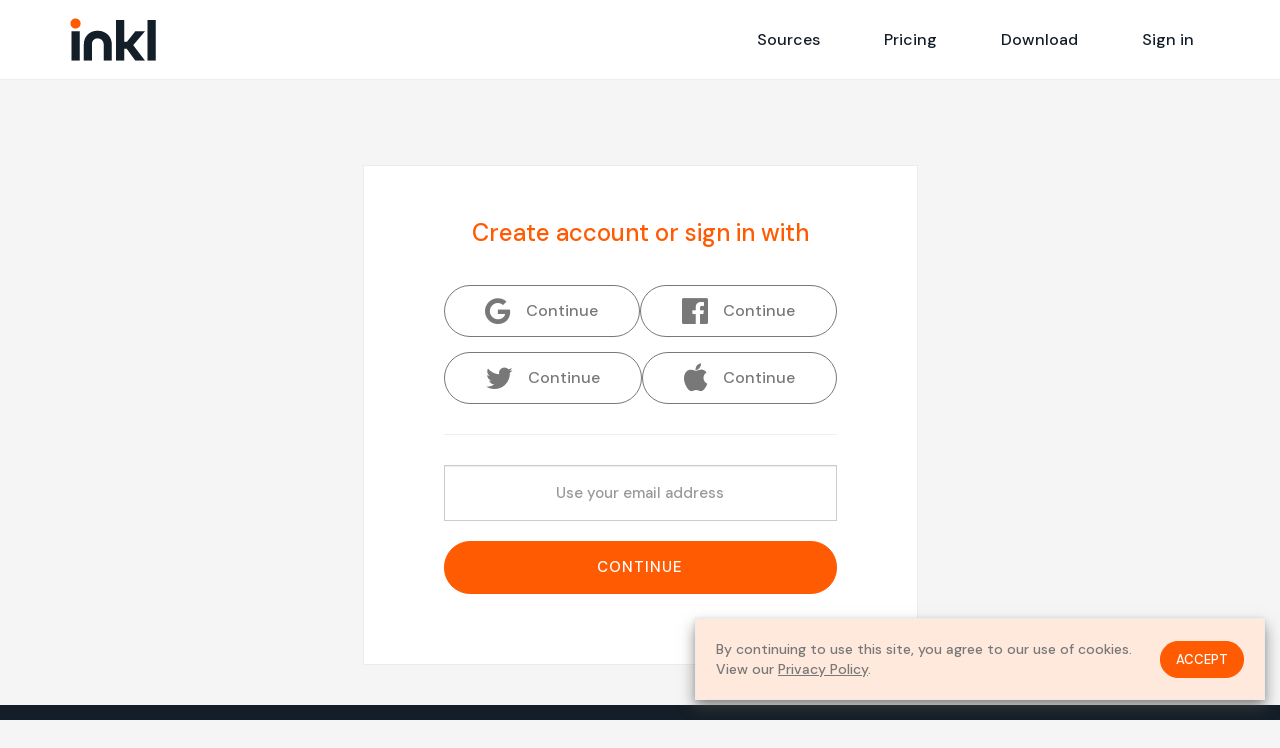

--- FILE ---
content_type: text/html; charset=utf-8
request_url: https://www.inkl.com/signin?article=a-concerning-pattern-agency-contracts-under-the-microscope
body_size: 6044
content:
<!DOCTYPE html>
<html lang="en">
  <head>
    <meta charset="utf-8">
    <meta http-equiv="X-UA-Compatible" content="IE=edge">
    <meta name="viewport" content="width=device-width, initial-scale=1.0, maximum-scale=1.0, user-scalable=no">

    <link rel="preconnect" href="https://d33gy59ovltp76.cloudfront.net">
    <link rel="preconnect" href="https://fonts.googleapis.com">
    <link rel="preconnect" href="https://cdn.jsdelivr.net">

    <link rel="canonical" href="https://www.inkl.com/signin">

    <title>Sign In - inkl news</title>
    <meta name="description" content="Discover the simplest way to read world-class journalism online.">
    <meta name="keywords" content="inkl, world news, news, news headlines, daily news, breaking news, news app, news today, today news, news today, global news">

    <meta property="fb:app_id" content="365433033624261">

    <meta name="format-detection" content="telephone=no">

    <meta name="stripe-key" content="pk_live_4MaciIC6UIVKoR3FKLFpEAGp">

    <meta name="robots" content="index, follow, max-image-preview:large, max-snippet:-1, max-video-preview:-1">


      <script>
  window.dataLayer = window.dataLayer || [];
  function gtag(){dataLayer.push(arguments);}
</script>

<script>
window.gtag('consent', 'default', {
  'ad_storage': 'denied',
  'analytics_storage': 'denied'
});
</script>

<script>(function(w,d,s,l,i){w[l]=w[l]||[];w[l].push({'gtm.start':
new Date().getTime(),event:'gtm.js'});var f=d.getElementsByTagName(s)[0],
j=d.createElement(s),dl=l!='dataLayer'?'&l='+l:'';j.async=true;j.src=
'https://www.googletagmanager.com/gtm.js?id='+i+dl+ '&gtm_auth=XqH6EVUSdXObEln66fnAkQ&gtm_preview=env-1&gtm_cookies_win=x';f.parentNode.insertBefore(j,f);
})(window,document,'script','dataLayer','GTM-NJW2XJX');</script>



      <meta property='og:url' content='https://www.inkl.com/'/>

      <meta property='og:title' content='Sign In - inkl news'/>

      <meta property='og:description' content='Discover the simplest way to read world-class journalism online.'/>

      <meta property='og:image' content='https://d33gy59ovltp76.cloudfront.net/images/share-img-6-70b6f1bd0f83eef9c840728450c2c3e4.jpg?vsn=d'/>

      <meta property='og:type' content='article'/>

      <meta name='twitter:title' content='Sign In - inkl news'/>

      <meta name='twitter:description' content='Discover the simplest way to read world-class journalism online.'/>

      <meta name='twitter:image' content='https://d33gy59ovltp76.cloudfront.net/images/share-img-6-70b6f1bd0f83eef9c840728450c2c3e4.jpg?vsn=d'/>

    <meta property="og:site_name" content="inkl">
    <meta name="twitter:card" content="summary_large_image">
    <meta name="twitter:site" content="@inkl">

    <link rel="apple-touch-icon" sizes="57x57" href="https://d33gy59ovltp76.cloudfront.net/images/icons/apple-icon-57x57-273487d41793ad42e18896c6892c03ac.png?vsn=d">
    <link rel="apple-touch-icon" sizes="60x60" href="https://d33gy59ovltp76.cloudfront.net/images/icons/apple-icon-60x60-026cef62163fcb13a10329d5fd868f05.png?vsn=d">
    <link rel="apple-touch-icon" sizes="72x72" href="https://d33gy59ovltp76.cloudfront.net/images/icons/apple-icon-72x72-870540e8737dc51009c67377905040ff.png?vsn=d">
    <link rel="apple-touch-icon" sizes="76x76" href="https://d33gy59ovltp76.cloudfront.net/images/icons/apple-icon-76x76-20c7f2bd09af6a202c3888a12d8f6daa.png?vsn=d">
    <link rel="apple-touch-icon" sizes="114x114" href="https://d33gy59ovltp76.cloudfront.net/images/icons/apple-icon-114x114-47a69498bf3d1195f494867a527e3be1.png?vsn=d">
    <link rel="apple-touch-icon" sizes="120x120" href="https://d33gy59ovltp76.cloudfront.net/images/icons/apple-icon-120x120-f4d9e0a044a59fe65b605c220beaa87a.png?vsn=d">
    <link rel="apple-touch-icon" sizes="144x144" href="https://d33gy59ovltp76.cloudfront.net/images/icons/apple-icon-144x144-bf03d0eb69cbd685da8ff304d68249f2.png?vsn=d">
    <link rel="apple-touch-icon" sizes="152x152" href="https://d33gy59ovltp76.cloudfront.net/images/icons/apple-icon-152x152-e61a47ee784e3519a3d3a1dd27886a33.png?vsn=d">
    <link rel="apple-touch-icon" sizes="180x180" href="https://d33gy59ovltp76.cloudfront.net/images/icons/apple-icon-180x180-fd7b9426499f791e179b83c9615abf71.png?vsn=d">

    <link rel="icon" type="image/png" href="https://d33gy59ovltp76.cloudfront.net/images/icons/favicon-192x192-e7d1b5fa77fbacba2867ff948175b38b.png?vsn=d" sizes="192x192">
    <link rel="icon" type="image/png" href="https://d33gy59ovltp76.cloudfront.net/images/icons/favicon-128x128-81766d2365575b2466669aa96fdd9659.png?vsn=d" sizes="128x128">
    <link rel="icon" type="image/png" href="https://d33gy59ovltp76.cloudfront.net/images/icons/favicon-96x96-0a8fcd6fd4e29d031d64819211f6a1c2.png?vsn=d" sizes="96x96">
    <link rel="icon" type="image/png" href="https://d33gy59ovltp76.cloudfront.net/images/icons/favicon-32x32-c3eec105929e24dddbd8c64f89f9bfd3.png?vsn=d" sizes="32x32">
    <link rel="icon" type="image/png" href="https://d33gy59ovltp76.cloudfront.net/images/icons/favicon-16x16-6bbbe00d479c8e8e933b6d5dfb4b5a7a.png?vsn=d" sizes="16x16">

    <base href="/">







    <link rel="stylesheet" href="https://fonts.googleapis.com/css?family=DM+Sans:400,500,600,700&display=swap">
    <link rel="stylesheet" href="https://cdn.jsdelivr.net/npm/font-awesome@4.7.0/css/font-awesome.min.css">
    <link rel="stylesheet" href="https://cdn.jsdelivr.net/npm/@cmyee/pushy@1.4.0/css/pushy.min.css">
    <link rel="stylesheet" href="https://cdn.jsdelivr.net/npm/glyphicons-only-bootstrap@1.0.1/css/bootstrap.min.css">
    <link rel="stylesheet" href="https://cdn.jsdelivr.net/npm/@glidejs/glide@3.5.2/dist/css/glide.core.min.css">

    <link rel="stylesheet" href="https://d33gy59ovltp76.cloudfront.net/assets/legacy-19ff5af9557ea053c42bb850194e5705.css?vsn=d">

    <script defer src="https://cdn.jsdelivr.net/npm/axios@0.27.2/dist/axios.min.js">
    </script>
    <script defer src="https://cdn.jsdelivr.net/npm/jquery@3.6.0/dist/jquery.min.js">
    </script>
    <script defer src="https://cdn.jsdelivr.net/npm/bootstrap@3.4.1/dist/js/bootstrap.min.js">
    </script>
    <script defer src="https://cdn.jsdelivr.net/npm/moment@2.29.4/min/moment.min.js">
    </script>
    <script defer src="https://cdn.jsdelivr.net/npm/@cmyee/pushy@1.4.0/js/pushy.min.js">
    </script>
    <script defer src="https://cdn.jsdelivr.net/npm/@glidejs/glide@3.5.2/dist/glide.min.js">
    </script>

    <script src="https://js.stripe.com/v3/">
    </script>

    <script defer src="https://d33gy59ovltp76.cloudfront.net/assets/legacy-eedf98a1bb5c596b1c01f22aba82178a.js?vsn=d">
    </script>



  </head>
  <body class="desktop chrome backdrop-lighter-grey" ng-app="inklWeb" ng-strict-di="true">

      <noscript><iframe src="https://www.googletagmanager.com/ns.html?id=GTM-NJW2XJX&gtm_auth=XqH6EVUSdXObEln66fnAkQ&gtm_preview=env-1&gtm_cookies_win=x"
height="0" width="0" style="display:none;visibility:hidden"></iframe></noscript>




      <nav id="navbar-public" class="navbar navbar-default navbar-fixed-top push" role="navigation">
  <div class="container">
    <div class="logo-container">
      <a href="/">
        <img class="logo" src="https://d33gy59ovltp76.cloudfront.net/images/branding/inkl-logo-no-tagline-positive-rgb-65407c529d147f60d429f3be2000a89d.svg?vsn=d">
      </a>

        <button id="menu-button" class="hamburger hamburger--slider" type="button">
          <span class="hamburger-box">
            <span class="hamburger-inner"></span>
          </span>
        </button>

    </div>

      <div class="links-container">
        <a href="/our-content-partners">Sources</a>
        <a href="/features/#our-plans" data-target="our-plans">Pricing</a>
        <a href="/features/#download" data-target="download">Download</a>
        <a href="/signin?article=a-concerning-pattern-agency-contracts-under-the-microscope">Sign in</a>

      </div>

  </div>
</nav>



    <div class="audio-player">
      <div class="player" ng-controller="PlayerController as playerController" ng-mousemove="dragMove($event)" ng-cloak ng-show="playerVisible">
  <div class="minimized-player" ng-if="uiState === 'minimized'" ng-click="playerController.maximize($event)">
    <div class="scrubber" ng-if="!nowPlaying.generating">
      <div class="bar-container">
        <div class="bar-full"></div>
        <div class="bar-elapsed" ng-style="{width: storyPlayPercent}"></div>
      </div>
    </div>

    <div class="scrubber animated" ng-if="nowPlaying.generating">
      <div class="bar-container">
        <div class="bar-full"></div>
        <div class="bar-elapsed ng-class: 'state-' + animatedBarUpdate"></div>
      </div>
    </div>

    <div class="mini-body-container">
      <div class="cover-image" ng-style="{'background-image': 'url(' + nowPlaying.cover_image + ')'}" ng-if="!playListEnded && !nowPlaying.generating">
        <div ng-if="nowPlaying.generating" class="spinner">
          <i class="fa fa-spinner fa-spin"></i>
        </div>
      </div>

      <div class="mini-body-title-container" ng-if="nowPlaying.generating">
        <p>
          This article is being processed for speech. This might take a few seconds. You can listen to other articles in the mean time and comeback later if you don't want to wait.
        </p>
      </div>

      <div class="mini-body-title-container" ng-if="playListEnded">
        <p>
          Your current playlist has ended. Remember you can listen to any article on inkl. Why not listen to
          <a href="/newsletters/morning-edition">the morning edition</a>
          if you have not already.
        </p>
      </div>

      <div class="mini-body-title-container" ng-if="!playListEnded && !nowPlaying.generating">
        <div>
          <div class="publisher-container">
            <div class="publisher-icon" ng-style="{'background-image': 'url(' + nowPlaying.publisher_icon + ')'}">
            </div>
            <div>
              <div class="publisher-name">{{ nowPlaying.publisher_name }}</div>
            </div>
          </div>
        </div>

        <div class="title-container">
          {{ nowPlaying.title }}
        </div>
      </div>

      <div class="button-container" ng-click="play($event)" ng-if="!playListEnded && !nowPlaying.generating">
        <i ng-show="playButtonStatus == 'Pause'" class="fa fa-pause" aria-hidden="true"></i>
        <i ng-show="playButtonStatus == 'Play'" class="fa fa-play play-button-icon" aria-hidden="true">
        </i>
      </div>

      <div class="button-container">
        <i ng-click="playerController.close()" class="fa fa-times" aria-hidden="true"></i>
      </div>
    </div>
  </div>

  <div class="maximized-player" ng-if="uiState === 'maximized'">
    <div class="main-play-controls">
      <div class="title space-bottom">
        <div ng-if="!playListEnded">
          <img ng-src="{{nowPlaying.publisher_icon}}">
        </div>

        <div class="publisher-name">
          <div ng-if="!playListEnded">
            {{ nowPlaying.publisher_name }}
          </div>
        </div>

        <div class="button-controls">
          <i ng-click="playerController.minimize($event)" class="fa fa-window-minimize" aria-hidden="true">
          </i>
          <i ng-click="playerController.close()" class="fa fa-times" aria-hidden="true"></i>
        </div>
      </div>

      <div ng-if="!nowPlaying.generating && playListEnded === false" ng-mouseup="dragUp()">
        <div class="heading space-bottom">
          <div class="image-container">
            <img ng-src="{{nowPlaying.cover_image}}" ng-alt="{{nowPlaying.title}}">
          </div>
          <div class="title-container">
            {{ nowPlaying.title }}
          </div>
        </div>

        <div class="scrubber space-bottom">
          <div class="item play-time">{{ playTime }}</div>
          <div class="bar-container">
            <div class="bar-full" ng-click="scrub($event)" ng-mousedown="dragDown()"></div>
            <div class="bar-elapsed" ng-style="{width: storyPlayPercent}"></div>
          </div>
          <div class="item total-play-time">{{ totalPlayTime }}</div>
        </div>
      </div>

      <div class="message" ng-if="nowPlaying.generating">
        <p>
          This article is being processed for speech. This might take a few seconds. You can listen to other articles in the mean time and comeback later if you don't want to wait.
        </p>
        <div class="scrubber animated space-bottom">
          <div class="item play-time"></div>
          <div class="bar-container">
            <div class="bar-full"></div>
            <div class="bar-elapsed ng-class: 'state-' + animatedBarUpdate"></div>
          </div>
          <div class="item total-play-time"></div>
        </div>
      </div>

      <div class="message" ng-if="playListEnded === true">
        <img src="https://static.inkl.com/audio-covers/img-listen-6.png" alt="Illustration of hipster with inkl orange beard">
        <p>
          Your current playlist has ended. Remember you can listen to any article on inkl. Why not listen to
          <a href="/newsletters/morning-edition">the morning edition</a>
          if you have not already.
        </p>
      </div>
    </div>

    <div class="control-button-container space-bottom">
      <div>
        <div class="control-button"></div>
      </div>

      <div>
        <div class="back control-button" ng-click="back()">
          <i class="fa fa-step-backward" aria-hidden="true"></i>
        </div>

        <div class="play control-button" ng-click="play($event)">
          <div>
            <i ng-show="playButtonStatus == 'Pause'" class="fa fa-pause" aria-hidden="true"></i>
            <i ng-show="playButtonStatus == 'Play'" class="fa fa-play play-button-icon" aria-hidden="true">
            </i>
          </div>
        </div>

        <div class="forward control-button" ng-click="forward()">
          <i class="fa fa-step-forward" aria-hidden="true"></i>
        </div>
      </div>

      <div>
        <div class="control-button" ng-click="playerController.togglePlaylist()">
          <i class="fa fa-bars" aria-hidden="true"></i>
        </div>
      </div>
    </div>

    <div class="playlist" ng-show="playListActive">
      <div class="title">Playlist</div>
      <ul class="playlist-body">
        <li ng-class="{nowplaying: $index === playingIndex}" ng-repeat="item in playlist track by $index" ng-click="playerController.playItemAtIndex($index)">
          <div class="cover-image" ng-style="{'background-image': 'url(' + item.cover_image + ')'}">
            <div ng-if="item.generating" class="spinner">
              <i class="fa fa-spinner fa-spin"></i>
            </div>
            <div ng-if="$index === playingIndex && !item.generating" class="now-playing">
              <i class="fa fa-play-circle-o" aria-hidden="true"></i>
            </div>
          </div>
          <div>
            <div class="publisher-container">
              <div class="publisher-icon" ng-style="{'background-image': 'url(' + item.publisher_icon + ')'}">
              </div>
              <div>
                <div class="publisher-name">{{ item.publisher_name }}</div>
              </div>
            </div>
            <div class="title-body">{{ item.title }}</div>
          </div>
        </li>
      </ul>
    </div>
  </div>
</div>
    </div>

    <div class="main-wrapper push">
      <main role="main">
        <div id="signin" class="auth-page container ng-cloak" ng-controller="SignInController as signIn">
  <div class="row">
    <div class="col-xs-12 col-sm-10 col-sm-offset-1 col-md-8 col-md-offset-2 col-lg-6 col-lg-offset-3">


      <section id="email" class="card" ng-show="signIn.mode == 'email'">
        <div class="card-heading">Create account or sign in with</div>

          <div class="social-buttons-container">
            <div class="d-flex flex-row">
              <a rel="nofollow" href="/auth/google?article=a-concerning-pattern-agency-contracts-under-the-microscope">
                <i class="fa fa-google"></i>
                <span>Continue</span>
              </a>

              <a rel="nofollow" href="/auth/facebook?article=a-concerning-pattern-agency-contracts-under-the-microscope">
                <i class="fa fa-facebook-official"></i>
                <span>Continue</span>
              </a>
            </div>

            <div class="d-flex flex-row">
              <a rel="nofollow" href="/auth/twitter?article=a-concerning-pattern-agency-contracts-under-the-microscope">
                <i class="fa fa-twitter"></i>
                <span>Continue</span>
              </a>

              <a rel="nofollow" href="https://www.inkl.com/signin?article=a-concerning-pattern-agency-contracts-under-the-microscope" apple-sign-in="true">
                <i class="fa fa-apple"></i>
                <span>Continue</span>
              </a>
            </div>
          </div>
          <hr class="separator">

        <form name="emailForm" ng-submit="signIn.submitEmail(emailForm)" novalidate="true">
          <div class="form-group" ng-class="{'has-error' : emailForm.email.$invalid && emailForm.$submitted}">
            <input class="input-lg form-control" type="email" name="email" ng-model="email" required="true" placeholder="Use your email address" tabindex="1" ng-disabled="processing">
            <div ng-messages="emailForm.email.$error" ng-if="emailForm.$submitted">
              <p class="help-block email-required" ng-cloak="true" ng-message="required">
                Email is required
              </p>
              <p class="help-block email-format" ng-cloak="true" ng-message="email">
                Invalid email format
              </p>
            </div>
          </div>

          <button class="btn btn-main btn-block" type="submit" tabindex="3" ng-class="{'processing': processing}" ng-disabled="processing">
            <i class="fa fa-spinner fa-spin" ng-cloak="true"></i> Continue
          </button>
        </form>
      </section>

      <section id="verify" class="card" ng-show="signIn.mode == 'code'">
        <div class="card-heading">
          <div class="primary">Welcome back</div>
          <div class="secondary">
            {{ email }}!
          </div>
        </div>

        <p class="subtitle verification-message">
          Log in by tapping on the link<br>in the email we've just sent.
        </p>

        <hr>

        <p class="subtitle type-in">Or type in the <b>Verification Code</b> from the email</p>

        <form name="codeForm" ng-submit="signIn.submitCode(codeForm)" novalidate="true">
          <div class="form-group" ng-class="{'has-error' : (codeForm.$submitted && codeForm.code.$invalid) || invalidCode}">
            <input id="verification-code-input" class="input-lg form-control" type="text" verification-code="true" name="code" ng-model="code" required="true" ng-minlength="4" ng-maxlength="4" maxlength="4" ng-change="signIn.codeChanged()" placeholder="Verification code" tabindex="1" ng-disabled="processing">
            <div ng-messages="codeForm.code.$error" ng-if="codeForm.$submitted">
              <p class="help-block email-required" ng-cloak="true" ng-message="required">
                Verification code is required
              </p>
              <p class="help-block email-required" ng-cloak="true" ng-message="minlength">
                Invalid verification code
              </p>
              <p class="help-block email-required" ng-cloak="true" ng-message="maxlength">
                Invalid verification code
              </p>
            </div>
            <p class="help-block email-required" ng-if="invalidCode">Invalid verification code</p>
          </div>

          <button class="btn btn-main btn-block" type="submit" tabindex="3" ng-class="{'processing': processing}" ng-disabled="processing">
            <i class="fa fa-spinner fa-spin" ng-cloak="true"></i> Continue
          </button>
        </form>

        <div class="bottom-link">
          <p>Didn't get the email? Check your Spam folder.</p>
          <a ng-hide="emailSent" ng-click="signIn.resendEmail()">Or re-send it now.</a>
          <p class="email-sent" ng-show="emailSent">Sent!</p>
        </div>
      </section>

      <section id="password" class="card" ng-show="signIn.mode == 'password'">
        <div class="card-heading">Welcome back<br>{{ email }}!</div>

        <p class="subtitle">Sign in with your password:</p>

        <form name="passwordForm" ng-submit="signIn.submitPassword(passwordForm)" novalidate="true">
          <div class="form-group" ng-class="{'has-error' : passwordForm.$submitted && (passwordForm.password.$invalid || invalidPassword)}">
            <input class="input-lg form-control" type="password" name="password" ng-model="password" required="true" placeholder="Your password" tabindex="2" ng-disabled="processing">
            <div ng-messages="passwordForm.password.$error" ng-if="passwordForm.$submitted">
              <p class="help-block password-required" ng-cloak="true" ng-message="required">
                Password is required
              </p>
            </div>
            <p class="help-block password-required" ng-if="invalidPassword">Invalid password</p>
          </div>

          <button class="btn btn-main btn-block" type="submit" tabindex="3" ng-class="{'processing': processing}" ng-disabled="processing">
            <i class="fa fa-spinner fa-spin" ng-cloak="true"></i> Sign in
          </button>
        </form>

        <div class="bottom-link">
          <a href="/password-reset">Forgot your password?</a>
        </div>
      </section>
    </div>
  </div>
</div>
      </main>
    </div>

      <footer>
  <div class="container">
    <div class="copyright">
      Copyright © 2026 inkl. All rights reserved.
    </div>
    <div class="links">
      <a href="https://itunes.apple.com/au/app/inkl-breaking-news-from-worlds/id993231222" target="_blank" rel="noopener">
        Download for iOS
      </a>
      <span> | </span>
      <a href="https://play.google.com/store/apps/details?id=com.inkl.app&hl=en&utm_source=inkl&utm_campaign=footer" target="_blank" rel="noopener">
        Download for Android
      </a>
      <span class="hidden-small"> | </span>
      <div class="hidden-big"></div>
      <a href="/terms" target="_blank">Terms</a>
      <span> | </span>
      <a href="/privacy" target="_blank">Privacy</a>
      <span> | </span>
      <a href="/faqs" target="_blank">FAQs</a>
      <span> | </span>
      <a href="/sitemap" target="_blank">Sitemap</a>
      <span> | </span>
      <a href="mailto:hello@inkl.com" target="_blank">Contact Us</a>
    </div>
  </div>
</footer>


      <!-- Twitter for web; styles tweets in articles etc -->
<script>
  window.twttr = (function(d, s, id) {
    var js, fjs = d.getElementsByTagName(s)[0],
    t = window.twttr || {};
    if (d.getElementById(id)) return t;
    js = d.createElement(s);
    js.id = id;
    js.src = "https://platform.twitter.com/widgets.js";
    fjs.parentNode.insertBefore(js, fjs);
    t._e = [];
    t.ready = function(f) {
      t._e.push(f);
    };
    return t;
  }(document, "script", "twitter-wjs"));
</script>

  <script type="text/javascript" src="https://appleid.cdn-apple.com/appleauth/static/jsapi/appleid/1/en_US/appleid.auth.js">
</script>
<script type="text/javascript">
  AppleID.auth.init({
    clientId: "com.inkl.sign-in-with-apple",
    scope: "email name",
    redirectURI: "https://www.inkl.com/auth/apple",
    state: "eyJhcnRpY2xlIjoiYS1jb25jZXJuaW5nLXBhdHRlcm4tYWdlbmN5LWNvbnRyYWN0cy11bmRlci10aGUtbWljcm9zY29wZSJ9"
  });
</script>


<!-- Podcast tracking pixel -->



      <div id="cookie-banner" class="ng-hide" ng-controller="CookieBannerController as cookieBanner" ng-hide="cookieBanner.hideBanner">
  <div class="cookie-banner-wrapper">
    <div class="text-container">
      <p>
        By continuing to use this site, you agree to our use of cookies. View our <a href="/privacy">Privacy Policy</a>.
      </p>
    </div>
    <div class="buttons-container">
      <button class="btn btn-main btn-sm" type="button" ng-click="cookieBanner.accept()">
        Accept
      </button>
    </div>
  </div>
</div>

  </body>
</html>

--- FILE ---
content_type: text/css; charset=utf-8
request_url: https://cdn.jsdelivr.net/npm/@cmyee/pushy@1.4.0/css/pushy.min.css
body_size: 399
content:
/**
 * Minified by jsDelivr using clean-css v5.3.3.
 * Original file: /npm/@cmyee/pushy@1.4.0/css/pushy.css
 *
 * Do NOT use SRI with dynamically generated files! More information: https://www.jsdelivr.com/using-sri-with-dynamic-files
 */
/*! Pushy - v1.4.0 - 2020-12-28
* Pushy is a responsive off-canvas navigation menu using CSS transforms & transitions.
* https://github.com/christophery/pushy/
* by Christopher Yee */
.pushy{position:fixed;width:200px;height:100%;top:0;z-index:9999;background:#191918;overflow:auto;-webkit-overflow-scrolling:touch}.pushy a{display:block;color:#b3b3b1;padding:15px 30px;text-decoration:none}.pushy a:hover{color:#fff}.pushy ul:first-child{margin-top:10px}.pushy.pushy-left{left:0}.pushy.pushy-right{right:0}.pushy-content{visibility:hidden}.pushy-left{-webkit-transform:translate3d(-200px,0,0);-ms-transform:translate3d(-200px,0,0);transform:translate3d(-200px,0,0)}.pushy-open-left #container,.pushy-open-left .push{-webkit-transform:translate3d(200px,0,0);-ms-transform:translate3d(200px,0,0);transform:translate3d(200px,0,0)}.pushy-right{-webkit-transform:translate3d(200px,0,0);-ms-transform:translate3d(200px,0,0);transform:translate3d(200px,0,0)}.pushy-open-right #container,.pushy-open-right .push{-webkit-transform:translate3d(-200px,0,0);-ms-transform:translate3d(-200px,0,0);transform:translate3d(-200px,0,0)}.pushy-open-left .pushy,.pushy-open-right .pushy{-webkit-transform:translate3d(0,0,0);-ms-transform:translate3d(0,0,0);transform:translate3d(0,0,0)}.pushy-open-left .pushy-content,.pushy-open-right .pushy-content{visibility:visible}#container,.push,.pushy{transition:transform .2s cubic-bezier(.16, .68, .43, .99)}.pushy-content{transition:visibility .2s cubic-bezier(.16, .68, .43, .99)}.site-overlay{display:none}.pushy-open-left .site-overlay,.pushy-open-right .site-overlay{display:block;position:fixed;top:0;right:0;bottom:0;left:0;z-index:9998;background-color:rgba(0,0,0,.5);-webkit-animation:fade .5s;animation:fade .5s}@keyframes fade{0%{opacity:0}100%{opacity:1}}@-webkit-keyframes fade{0%{opacity:0}100%{opacity:1}}.pushy-submenu>ul{padding-left:15px;transition:max-height .2s ease-in-out,visibility .2s ease-in-out}.pushy-submenu>ul .pushy-link{transition:opacity .2s ease-in-out}.pushy-submenu button{width:100%;color:#b3b3b1;padding:15px 30px;text-align:left;background:0 0;border:0}.pushy-submenu button:hover{color:#fff}.pushy-submenu>a,.pushy-submenu>button{position:relative}.pushy-submenu>a::after,.pushy-submenu>button::after{content:'';display:block;height:11px;width:8px;position:absolute;top:50%;right:15px;background:url("../img/arrow.svg") no-repeat;-webkit-transform:translateY(-50%);-ms-transform:translateY(-50%);transform:translateY(-50%);transition:transform .2s}.pushy-submenu-closed>ul{max-height:0;overflow:hidden;visibility:hidden}.pushy-submenu-closed .pushy-link{opacity:0}.pushy-submenu-open>ul{max-height:1000px;visibility:visible}.pushy-submenu-open .pushy-link{opacity:1}.pushy-submenu-open>a::after,.pushy-submenu-open>button::after{-webkit-transform:translateY(-50%) rotate(90deg);-ms-transform:translateY(-50%) rotate(90deg);transform:translateY(-50%) rotate(90deg)}
/*# sourceMappingURL=/sm/e7bf499d0ad524c2800bf975394917239d3cd30f9aa012f1dcd83ce824bb0c3f.map */